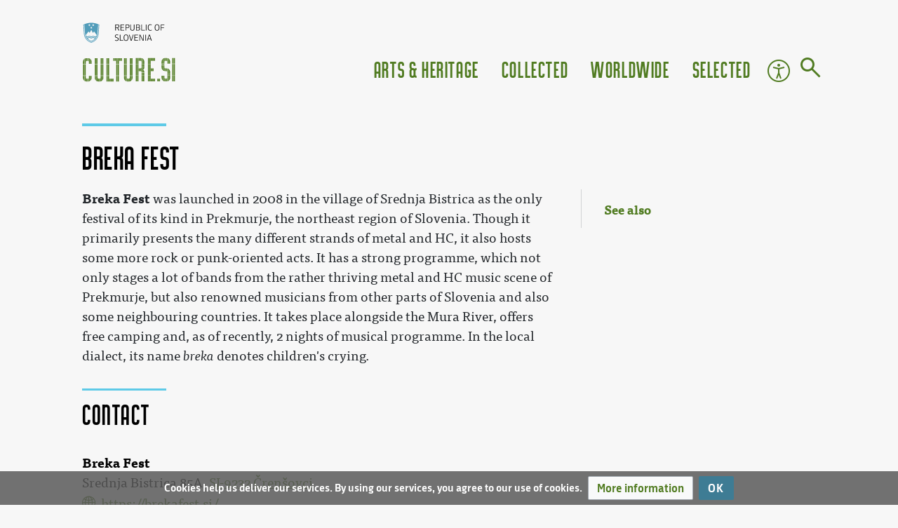

--- FILE ---
content_type: text/html; charset=UTF-8
request_url: https://www.culture.si/en/Breka_Fest
body_size: 10638
content:
<!DOCTYPE html>
<html class="client-nojs" lang="en" dir="ltr">
<head>
<meta charset="UTF-8">
<title>Breka Fest - Culture of Slovenia</title>
<script>document.documentElement.className="client-js";RLCONF={"wgBreakFrames":false,"wgSeparatorTransformTable":["",""],"wgDigitTransformTable":["",""],"wgDefaultDateFormat":"dmy","wgMonthNames":["","January","February","March","April","May","June","July","August","September","October","November","December"],"wgRequestId":"f51fe1a20ee71b40091fc72b","wgCanonicalNamespace":"","wgCanonicalSpecialPageName":false,"wgNamespaceNumber":0,"wgPageName":"Breka_Fest","wgTitle":"Breka Fest","wgCurRevisionId":334076,"wgRevisionId":334076,"wgArticleId":13679,"wgIsArticle":true,"wgIsRedirect":false,"wgAction":"view","wgUserName":null,"wgUserGroups":["*"],"wgCategories":["Pages using duplicate arguments in template calls","NOT ROBOT","WRITING DONE","INFOBOX DONE","PROOFREAD DONE","NIFERTIK","NOVERIFY","NODEPO","NO INFOCHECK 2025","Articles maintained by Anže Zorman","NO PHOTO","FIX NOT OK","FIX TEASER","Article","Festivals","Music festivals","Music","Festivals in August"],"wgPageViewLanguage":"en","wgPageContentLanguage":"en","wgPageContentModel":"wikitext","wgRelevantPageName":"Breka_Fest","wgRelevantArticleId":13679,"wgIsProbablyEditable":false,"wgRelevantPageIsProbablyEditable":false,"wgRestrictionEdit":[],"wgRestrictionMove":[],"wgPageFormsTargetName":null,"wgPageFormsAutocompleteValues":[],"wgPageFormsAutocompleteOnAllChars":true,"wgPageFormsFieldProperties":[],"wgPageFormsCargoFields":[],"wgPageFormsDependentFields":[],"wgPageFormsCalendarValues":[],"wgPageFormsCalendarParams":[],"wgPageFormsCalendarHTML":null,"wgPageFormsGridValues":[],"wgPageFormsGridParams":[],"wgPageFormsContLangYes":null,"wgPageFormsContLangNo":null,"wgPageFormsContLangMonths":[],"wgPageFormsHeightForMinimizingInstances":-1,"wgPageFormsDelayReload":false,"wgPageFormsShowOnSelect":[],"wgPageFormsScriptPath":"/extensions/PageForms","edgValues":null,"wgPageFormsEDSettings":null,"wgAmericanDates":false,"simpleBatchUploadMaxFilesPerBatch":{"*":1000},"wgMediaViewerOnClick":true,"wgMediaViewerEnabledByDefault":true,"wgCiteReferencePreviewsActive":true,"srfFilteredConfig":null};
RLSTATE={"site.styles":"ready","user.styles":"ready","user":"ready","user.options":"loading","skins.chameleon":"ready","zzz.ext.bootstrap.styles":"ready","ext.CookieWarning.styles":"ready","oojs-ui-core.styles":"ready","oojs-ui.styles.indicators":"ready","mediawiki.widgets.styles":"ready","oojs-ui-core.icons":"ready","ext.srf.styles":"ready"};RLPAGEMODULES=["ext.smw.styles","smw.entityexaminer","site","mediawiki.page.ready","mediawiki.toc","ext.CookieWarning","ext.bootstrap.scripts","ext.smw.purge"];</script>
<script>(RLQ=window.RLQ||[]).push(function(){mw.loader.impl(function(){return["user.options@12s5i",function($,jQuery,require,module){mw.user.tokens.set({"patrolToken":"+\\","watchToken":"+\\","csrfToken":"+\\"});
}];});});</script>
<link rel="stylesheet" href="/w/load.php?lang=en&amp;modules=ext.CookieWarning.styles%7Cext.srf.styles%7Cmediawiki.widgets.styles%7Coojs-ui-core.icons%2Cstyles%7Coojs-ui.styles.indicators%7Cskins.chameleon%7Czzz.ext.bootstrap.styles&amp;only=styles&amp;skin=chameleon">
<script async="" src="/w/load.php?lang=en&amp;modules=startup&amp;only=scripts&amp;raw=1&amp;skin=chameleon"></script>
<style>#mw-indicator-mw-helplink {display:none;}</style>
<meta name="ResourceLoaderDynamicStyles" content="">
<link rel="stylesheet" href="/w/load.php?lang=en&amp;modules=site.styles&amp;only=styles&amp;skin=chameleon">
<meta name="generator" content="MediaWiki 1.43.5">
<meta name="robots" content="max-image-preview:standard">
<meta name="format-detection" content="telephone=no">
<meta name="viewport" content="width=device-width, initial-scale=1.0, user-scalable=yes, minimum-scale=0.25, maximum-scale=5.0">
<link rel="alternate" type="application/rdf+xml" title="Breka Fest" href="/w/index.php?title=Special:ExportRDF&amp;xmlmime=rdf">
<link rel="search" type="application/opensearchdescription+xml" href="/w/rest.php/v1/search" title="Culture.si (en)">
<link rel="EditURI" type="application/rsd+xml" href="https://www.culture.si/w/api.php?action=rsd">
<link rel="alternate" type="application/atom+xml" title="Culture.si Atom feed" href="/w/index.php?title=Special:RecentChanges&amp;feed=atom">
</head>
<body class="anon mediawiki ltr sitedir-ltr mw-hide-empty-elt ns-0 ns-subject page-Breka_Fest rootpage-Breka_Fest layout-fixedhead skin-chameleon action-view skin--responsive">
	<!-- navigation header -->
	<header class="p-navbar collapsible" id="mw-navigation">
				<nav class="skip-to-content"><a href="#content" aria-label="Skip to main content"><span>Skip to main content</span></a></nav>
			<!-- logo and main page link -->
			<div id="p-logo" class="navbar-brand p-logo">
			<a href="/en/Culture_of_Slovenia" title="Visit the main page"><img src="/skins/csi_kameleon/slike/logo_beta_long.svg" alt="Culture.si"></a>
			</div>
		<button type="button" class="navbar-toggler" data-toggle="collapse" aria-label="Toggle navigation" data-target="#i9ikjepry8"></button>
		<nav class="collapse navbar-collapse i9ikjepry8" aria-label="main menu" id="i9ikjepry8">
			<div class="navbar-nav">
			</div>
			<div class="navbar-nav right"><div class="nav-item dropdown"><a class="nav-link dropdown-toggle " href="#"  data-toggle="dropdown"  data-boundary="viewport">Arts &amp; Heritage</a><div class="dropdown-menu"><div class="nav-item"><a class="nav-link "  href="/en/Category:Architecture_%26_Design">Architecture &amp; Design</a></div><div class="nav-item"><a class="nav-link "  href="/en/Category:Film">Film</a></div><div class="nav-item"><a class="nav-link "  href="/en/Category:Literature">Literature</a></div><div class="nav-item"><a class="nav-link "  href="/en/Category:Music">Music</a></div><div class="nav-item"><a class="nav-link "  href="/en/Category:New_media_art">New Media Art</a></div><div class="nav-item"><a class="nav-link "  href="/en/Category:Theatre_%26_Dance">Theatre &amp; Dance</a></div><div class="nav-item"><a class="nav-link "  href="/en/Category:Visual_arts">Visual Arts</a></div><div class="nav-item"><a class="nav-link "  href="/en/Category:Cultural_heritage">Cultural Heritage</a></div></div></div><div class="nav-item dropdown"><a class="nav-link dropdown-toggle " href="#"  data-toggle="dropdown"  data-boundary="viewport">Collected</a><div class="dropdown-menu"><div class="nav-item"><a class="nav-link "  href="/en/Category:Festivals">Festivals</a></div><div class="nav-item"><a class="nav-link "  href="/en/Arts_residencies_(AiR)">Arts residencies (AiR)</a></div><div class="nav-item"><a class="nav-link "  href="/en/Category:Venues">Venues</a></div><div class="nav-item"><a class="nav-link "  href="/en/Latest_images">Images</a></div><div class="nav-item"><a class="nav-link "  href="/en/Category:Culture.si_infographics">Infographics</a></div></div></div><div class="nav-item dropdown"><a class="nav-link dropdown-toggle " href="#"  data-toggle="dropdown"  data-boundary="viewport">Worldwide</a><div class="dropdown-menu"><div class="nav-item"><a class="nav-link "  href="/en/Events_worldwide">Events Worldwide</a></div><div class="nav-item"><a class="nav-link "  href="/en/Slovenia_Worldwide">Slovenia Worldwide</a></div><div class="nav-item"><a class="nav-link "  href="/en/Creative_Europe_in_Slovenia">European Cooperation</a></div><div class="nav-item"><a class="nav-link "  href="/en/Category:Slovenian_language">Slovenian Language</a></div></div></div><div class="nav-item dropdown"><a class="nav-link dropdown-toggle " href="#"  data-toggle="dropdown"  data-boundary="viewport">Selected</a><div class="dropdown-menu"><div class="nav-item"><a class="nav-link "  href="/en/Tips">Tips</a></div><div class="nav-item"><a class="nav-link "  href="/en/Category:Showcase">Showcase</a></div><div class="nav-item"><a class="nav-link "  href="/en/Category:Overviews">Overviews</a></div></div></div><div class="nav-item"><a class="nav-link icon icon-accessibility"  href="/en/Accessibility">Accessibility</a></div>
				<!-- search form -->
				<div  id="p-search" class="p-search order-first order-cmln-0" role="search"  >
					<form  id="searchform" class="mw-search" action="/w/index.php" >
						<input type="hidden" name="profile" value="default" />
							<input type="hidden" name="title" value="Special:Search" />
							<div class="input-group">
								<input type="search" name="search" placeholder="Search Culture.si" aria-label="Search Culture.si" autocapitalize="sentences" title="Search Culture.si [f]" accesskey="f" id="searchInput" class="form-control">
								<div class="input-group-append">
									<button value="Go" id="searchGoButton" name="go" type="submit" class="search-btn searchGoButton" aria-label="Go to page" title="Go to a page with this exact name if it exists"></button>
								</div>
							</div>
						</form>
					</div>
			</div>
		</nav>
	</header>
	<div class="flex-fill container">
		<div class="row">
			<div class="col">

			</div>
		</div>
		<div class="row">
			<div class="col">
				<!-- start the content area -->
				<main id="content" class="mw-body content"><a id="top" class="top"></a>
					<div id="mw-indicators" class="mw-indicators">
						<div id="mw-indicator-smw-entity-examiner" class="mw-indicator mw-indicator-smw-entity-examiner"><div class="smw-entity-examiner smw-indicator-vertical-bar-loader" data-subject="Breka_Fest#0##" data-dir="ltr" data-uselang="" title="Running an examiner in the background"></div></div>
					</div>
						<header class="contentHeader">
						<!-- title of the page -->
						<h1 id="firstHeading" class="firstHeading"><span class="mw-page-title-main">Breka Fest</span></h1>
						<!-- tagline; usually goes something like "From WikiName" primary purpose of this seems to be for printing to identify the source of the content -->
						<div id="siteSub" class="siteSub">From Culture.si</div>
						<!-- subtitle line; used for various things like the subpage hierarchy -->
						<div id="contentSub" class="small contentSub"><div id="mw-content-subtitle"></div></div><div id="jump-to-nav" class="mw-jump jump-to-nav">Jump to:<a href="#mw-navigation">navigation</a>, <a href="#p-search">search</a></div>
					</header>
					<div id="bodyContent" class="bodyContent">
						<!-- body text -->

						<div id="mw-content-text" class="mw-body-content"><div class="mw-content-ltr mw-parser-output" lang="en" dir="ltr"><p><br />
</p><p><br />
</p><p><br />
</p>
<div class="contact-info"><div class="infobox"><div class="contact-info-title">Contact </div><figure class="img logo" id="a-logo"></figure> <div class="text"><div class="ibr ibr-Contact row-">
				<span class="row-value"><b>Breka Fest</b></span></div>
<div class="ibr ibr-Street row-">
				<span class="row-value">Srednja Bistrica 85A, <a href="/en/SI-9232_%C4%8Cren%C5%A1ovci" title="SI-9232 Črenšovci">SI-9232 Črenšovci</a></span></div><div class="ibr ibr-Town row-">
				<span class="row-value"></span></div><div class="ibr ibr-Website row-">
				<span class="row-value"><a rel="nofollow" class="external free" href="https://brekafest.si/">https://brekafest.si/</a></span></div><div class="ibr row-online-accounts"> <a target="_blank" href="https://sl-si.facebook.com/damb.bistrica" title="facebook " class="icon-social"><i class="icon icon-facebook"></i></a><a target="_blank" href="https://www.instagram.com/brekafest.openair/" title="instagram " class="icon-social"><i class="icon icon-instagram"></i></a></div><div class="ibr ibr-Organised by row-Organised by">
				<span class="row-label">Organised by</span><span class="row-value"><a href="/w/index.php?title=D.A.M.B._Dru%C5%A1tvo_alternativne_mladine_Bistrica&amp;action=edit&amp;redlink=1" class="new" title="D.A.M.B. Društvo alternativne mladine Bistrica (page does not exist)">D.A.M.B. Društvo alternativne mladine Bistrica</a></span></div><div class="ibr ibr-Frequency row-Frequency">
				<span class="row-label">Frequency</span><span class="row-value">annual</span></div><div class="ibr ibr-Festival dates row-Festival dates">
				<span class="row-label">Festival dates</span><span class="row-value">29.8.2025 - 30.8.2025</span></div></div><br /><br /><br /></div></div><div id="toc" class="toc" role="navigation" aria-labelledby="mw-toc-heading"><input type="checkbox" role="button" id="toctogglecheckbox" class="toctogglecheckbox" style="display:none" /><div class="toctitle" lang="en" dir="ltr"><h2 id="mw-toc-heading">Contents</h2><span class="toctogglespan"><label class="toctogglelabel" for="toctogglecheckbox"></label></span></div>
<ul>
<li class="toclevel-1 tocsection-1"><a href="#See_also"><span class="tocnumber">1</span> <span class="toctext">See also</span></a></li>
</ul>
</div>

<p><br />
</p>
<div id="teaser"> 
<p><a class="mw-selflink selflink">Breka Fest</a> was launched in 2008 in the village of Srednja Bistrica as the only festival of its kind in Prekmurje, the northeast region of Slovenia. Though it primarily presents the many different strands of metal and HC, it also hosts some more rock or punk-oriented acts. It has a strong programme, which not only stages a lot of bands from the rather thriving metal and HC music scene of Prekmurje, but also renowned musicians from other parts of Slovenia and also some neighbouring countries. It takes place alongside the Mura River, offers free camping and, as of recently, 2 nights of musical programme. In the local dialect, its name <i>breka</i> denotes children's crying.
</p>
</div>
<p><br />
</p><p><br />
</p><p><br />
The festival has been somewhat expanded with 2 side editions. Since 2014 there is the Winter Breka festival, which obviously takes place during the winter and is set in <a href="/en/Ambasada_%C5%A0KM_Beltinci" title="Ambasada ŠKM Beltinci">Ambasada ŠKM Beltinci</a>. The other one is the OverMüra Breka Fest, which is organised outside the Prekmurje region (the name refers to this with an untranslatable word game) and has for example taken place at the <a href="/en/Pekarna_Cultural_Centre" title="Pekarna Cultural Centre">Pekarna Cultural Centre</a> in Maribor and at <a href="/en/Klub_Gromka" title="Klub Gromka">Klub Gromka</a> in Ljubljana. 
</p>
<figure class="oembed video youtube" data-id="8elXaBDdKRA" data-src="https://www.youtube.com/embed/8elXaBDdKRA" data-site="youtube"> <div class="oembed-content"> <a class="thumb" href="https://www.youtube.com/watch?v=8elXaBDdKRA&amp;autoplay=1"> <img loading="lazy" src="/images/thumb/oembed/youtube/8elXaBDdKRA__576.jpg" alt="Breka Fest 08" /> </a> <iframe allow="accelerometer; autoplay; encrypted-media; gyroscope; picture-in-picture; fullscreen" allowfullscreen="" src="about:blank" class="hidden" data-src="https://www.youtube.com/embed/8elXaBDdKRA" title="YouTube video: Breka Fest 08"></iframe> <button class="play" aria-label="Play video"></button> <div class="oembed-notice"> <p>This video content is provided by a third party website:</p> <p class="third-party-link"><a class="external" href="https://www.youtube.com">youtube.com</a></p> <p>In order to display this content, we require your consent.</p> <p>You can:</p> <p><button class="embed-yes" aria-label="Allow embedding">Allow YouTube on this site</button></p> <p>or</p> <p><button class="follow-link" aria-label="Follow link" data-src="https://www.youtube.com/watch?v=8elXaBDdKRA&amp;autoplay=1">Open video in a new tab</button></p> </div> </div> <figcaption class="oembed-caption shadow-sm"> <a class="external" href="https://www.youtube.com/watch?v=8elXaBDdKRA">Breka Fest 08</a> by <a class="external" href="https://www.youtube.com/@hexenbrutal">hexenbrutal</a> on YouTube </figcaption> </figure>
<p>Some of the artists who have played at the stages of various Breka events are <a href="/w/index.php?title=Vulvathrone&amp;action=edit&amp;redlink=1" class="new" title="Vulvathrone (page does not exist)">Vulvathrone</a>, <a href="/w/index.php?title=Odpisani&amp;action=edit&amp;redlink=1" class="new" title="Odpisani (page does not exist)">Odpisani</a>, <a href="/en/Noctiferia" title="Noctiferia">Noctiferia</a>, <a href="/en/In-Sane" title="In-Sane">In-Sane</a>, <a href="/w/index.php?title=Eyecontact&amp;action=edit&amp;redlink=1" class="new" title="Eyecontact (page does not exist)">Eyecontact</a>, <a href="/en/Y" class="mw-redirect" title="Y">Y</a>, Vasectomy (HR), Debeli Precjednik (HR), Krlja (HR), Upset (HR), Hideous Divinity (IT), Infest (RS), Teamkiller (DE).
</p>
<h2><span class="mw-headline" id="See_also">See also</span></h2>
<ul><li><a href="/en/Ambasada_%C5%A0KM_Beltinci" title="Ambasada ŠKM Beltinci">Ambasada ŠKM Beltinci</a></li>
<li><a href="/en/Pekarna_Cultural_Centre" title="Pekarna Cultural Centre">Pekarna Cultural Centre</a></li>
<li><a href="/en/Klub_Gromka" title="Klub Gromka">Klub Gromka</a></li></ul>
<!-- 
NewPP limit report
Cached time: 20260121111028
Cache expiry: 86400
Reduced expiry: false
Complications: [show‐toc]
[SMW] In‐text annotation parser time: 0.003 seconds
CPU time usage: 0.101 seconds
Real time usage: 0.134 seconds
Preprocessor visited node count: 1801/1000000
Post‐expand include size: 13615/2097152 bytes
Template argument size: 0/2097152 bytes
Highest expansion depth: 13/100
Expensive parser function count: 0/100
Unstrip recursion depth: 0/20
Unstrip post‐expand size: 1792/5000000 bytes
-->
<!--
Transclusion expansion time report (%,ms,calls,template)
100.00%   91.057      1 -total
 52.72%   48.008      1 Template:Infobox
 39.84%   36.273      1 Template:Teaser
 22.41%   20.405     36 Template:InfoboxRow
 10.90%    9.929      2 Template:Contact
  9.25%    8.419      1 Template:EventsForThisPage
  7.36%    6.702      2 Template:SetProp
  7.14%    6.505      1 Template:EUProjectsForThisPage
  6.91%    6.296      1 Template:ImageDataRow
  5.85%    5.323      3 Template:DataRow
-->

<!-- Saved in parser cache with key kultura-en_culture_si-:pcache:idhash:13679-0!canonical and timestamp 20260121111028 and revision id 334076. Rendering was triggered because: page-view
 -->
</div></div><div class="printfooter">
Retrieved from "<a dir="ltr" href="https://www.culture.si/w/index.php?title=Breka_Fest&amp;oldid=334076">https://www.culture.si/w/index.php?title=Breka_Fest&amp;oldid=334076</a>"</div>

						<!-- end body text -->
						<!-- data blocks which should go somewhere after the body text, but not before the catlinks block-->
						<div id='mw-data-after-content'>
	<div class="mw-cookiewarning-container"><div class="mw-cookiewarning-text"><span>Cookies help us deliver our services. By using our services, you agree to our use of cookies.</span></div><form method="POST"><div class='oo-ui-layout oo-ui-horizontalLayout'><span class='oo-ui-widget oo-ui-widget-enabled oo-ui-buttonElement oo-ui-buttonElement-framed oo-ui-labelElement oo-ui-flaggedElement-progressive oo-ui-buttonWidget'><a role='button' tabindex='0' href='/en/Project:Privacy_policy' rel='nofollow' class='oo-ui-buttonElement-button'><span class='oo-ui-iconElement-icon oo-ui-iconElement-noIcon oo-ui-image-progressive'></span><span class='oo-ui-labelElement-label'>More information</span><span class='oo-ui-indicatorElement-indicator oo-ui-indicatorElement-noIndicator oo-ui-image-progressive'></span></a></span><span class='oo-ui-widget oo-ui-widget-enabled oo-ui-inputWidget oo-ui-buttonElement oo-ui-buttonElement-framed oo-ui-labelElement oo-ui-flaggedElement-primary oo-ui-flaggedElement-progressive oo-ui-buttonInputWidget'><button type='submit' tabindex='0' name='disablecookiewarning' value='OK' class='oo-ui-inputWidget-input oo-ui-buttonElement-button'><span class='oo-ui-iconElement-icon oo-ui-iconElement-noIcon oo-ui-image-invert'></span><span class='oo-ui-labelElement-label'>OK</span><span class='oo-ui-indicatorElement-indicator oo-ui-indicatorElement-noIndicator oo-ui-image-invert'></span></button></span></div></form></div>
</div>

					</div>
					<!-- category links -->
					<div id="catlinks" class="catlinks" data-mw="interface"><div id="mw-normal-catlinks" class="mw-normal-catlinks"><a href="/en/Special:Categories" title="Special:Categories">Categories</a>: <ul><li><a href="/en/Category:Festivals" title="Category:Festivals">Festivals</a></li><li><a href="/en/Category:Music_festivals" title="Category:Music festivals">Music festivals</a></li><li><a href="/en/Category:Music" title="Category:Music">Music</a></li><li><a href="/en/Category:Festivals_in_August" title="Category:Festivals in August">Festivals in August</a></li></ul></div><div id="mw-hidden-catlinks" class="mw-hidden-catlinks mw-hidden-cats-hidden">Hidden categories: <ul><li><a href="/en/Category:Pages_using_duplicate_arguments_in_template_calls" title="Category:Pages using duplicate arguments in template calls">Pages using duplicate arguments in template calls</a></li><li><a href="/en/Category:NOT_ROBOT" title="Category:NOT ROBOT">NOT ROBOT</a></li><li><a href="/en/Category:WRITING_DONE" title="Category:WRITING DONE">WRITING DONE</a></li><li><a href="/en/Category:INFOBOX_DONE" title="Category:INFOBOX DONE">INFOBOX DONE</a></li><li><a href="/en/Category:PROOFREAD_DONE" title="Category:PROOFREAD DONE">PROOFREAD DONE</a></li><li><a href="/en/Category:NIFERTIK" title="Category:NIFERTIK">NIFERTIK</a></li><li><a href="/en/Category:NOVERIFY" title="Category:NOVERIFY">NOVERIFY</a></li><li><a href="/en/Category:NODEPO" title="Category:NODEPO">NODEPO</a></li><li><a href="/en/Category:NO_INFOCHECK_2025" title="Category:NO INFOCHECK 2025">NO INFOCHECK 2025</a></li><li><a href="/en/Category:Articles_maintained_by_An%C5%BEe_Zorman" title="Category:Articles maintained by Anže Zorman">Articles maintained by Anže Zorman</a></li><li><a href="/en/Category:NO_PHOTO" title="Category:NO PHOTO">NO PHOTO</a></li><li><a href="/en/Category:FIX_NOT_OK" title="Category:FIX NOT OK">FIX NOT OK</a></li><li><a href="/en/Category:FIX_TEASER" title="Category:FIX TEASER">FIX TEASER</a></li><li><a href="/en/Category:Article" title="Category:Article">Article</a></li></ul></div></div>
				</main>
			</div>
		</div>
	</div>
	<footer class="page-footer mt-4 container-fluid" id="page-footer" aria-label="page footer">
		<div class="row">
			<div class="col">
				<div class="container">
					<div class="row">
						<div class="col-12 col-md-8 col-xl-8 col">
							<div class="row">
								<div class="footer-nav col"><div class="nav-item dropdown"><a class="nav-link dropdown-toggle " href="#"  data-toggle="dropdown"  data-boundary="viewport">Arts &amp; Heritage</a><div class="dropdown-menu"><div class="nav-item"><a class="nav-link "  href="/en/Category:Architecture_%26_Design">Architecture &amp; Design</a></div><div class="nav-item"><a class="nav-link "  href="/en/Category:Film">Film</a></div><div class="nav-item"><a class="nav-link "  href="/en/Category:Literature">Literature</a></div><div class="nav-item"><a class="nav-link "  href="/en/Category:Music">Music</a></div><div class="nav-item"><a class="nav-link "  href="/en/Category:New_media_art">New Media Art</a></div><div class="nav-item"><a class="nav-link "  href="/en/Category:Theatre_%26_Dance">Theatre &amp; Dance</a></div><div class="nav-item"><a class="nav-link "  href="/en/Category:Visual_arts">Visual Arts</a></div><div class="nav-item"><a class="nav-link "  href="/en/Category:Cultural_heritage">Cultural Heritage</a></div></div></div><div class="nav-item dropdown"><a class="nav-link dropdown-toggle " href="#"  data-toggle="dropdown"  data-boundary="viewport">Collected</a><div class="dropdown-menu"><div class="nav-item"><a class="nav-link "  href="/en/Category:Festivals">Festivals</a></div><div class="nav-item"><a class="nav-link "  href="/en/Arts_residencies_(AiR)">Arts residencies (AiR)</a></div><div class="nav-item"><a class="nav-link "  href="/en/Category:Venues">Venues</a></div><div class="nav-item"><a class="nav-link "  href="/en/Latest_images">Images</a></div><div class="nav-item"><a class="nav-link "  href="/en/Category:Culture.si_infographics">Infographics</a></div></div></div><div class="nav-item dropdown"><a class="nav-link dropdown-toggle " href="#"  data-toggle="dropdown"  data-boundary="viewport">Worldwide</a><div class="dropdown-menu"><div class="nav-item"><a class="nav-link "  href="/en/Events_worldwide">Events Worldwide</a></div><div class="nav-item"><a class="nav-link "  href="/en/Slovenia_Worldwide">Slovenia Worldwide</a></div><div class="nav-item"><a class="nav-link "  href="/en/Creative_Europe_in_Slovenia">European Cooperation</a></div><div class="nav-item"><a class="nav-link "  href="/en/Category:Slovenian_language">Slovenian Language</a></div></div></div><div class="nav-item dropdown"><a class="nav-link dropdown-toggle " href="#"  data-toggle="dropdown"  data-boundary="viewport">Selected</a><div class="dropdown-menu"><div class="nav-item"><a class="nav-link "  href="/en/Tips">Tips</a></div><div class="nav-item"><a class="nav-link "  href="/en/Category:Showcase">Showcase</a></div><div class="nav-item"><a class="nav-link "  href="/en/Category:Overviews">Overviews</a></div></div></div>
								</div>
								<div class="col">
								<!-- MW message -->
								<div class="message-GlobalFooterMain"><div class="responsibility"> <p id="page_updated"> Page updated: <time datetime="2025-07-14 14:48:47">14 July 2025 at 14:48:47</time> </p> <p id="responsibility"> Responsible institution: <a class="external" href="https://www.gov.si/en/state-authorities/ministries/ministry-of-culture/"> Ministry of Culture of Republic of Slovenia</a> </p> <p id="contact"><a href="mailto:culture.mk@gov.si?subject=Web%20feedback%20on%20%5BBreka+Fest%5D">Send feedback</a></p> <p id="privacy-policy"> <a href="/en/Site:Privacy_policy">Privacy policy</a> </p> <p id="version">Version: 043.013.090 int</p> <br /> <a href="https://kulturnik.si/" target="_blank"> <div id="footer-kulturnik"> <img src="/w/skins/csi_kameleon/slike/kulturnik_logo.svg" alt="Kulturnik logo" /> <p> Kulturnik.si website features a metasearch engine and cultural news and events from various Slovene digital sources and collections related to arts and culture. </p> </div> </a> </div>
								</div>
								</div>
							</div>
						</div>
						<div class="col-12 col-md-4 col-xl-4 col">
						<!-- MW message -->
						<div class="message-GlobalFooterAbout"><div id="footer-about"> <a href="https://facebook.com/CultureSi" title="Facebook"><i class="icon-fb"></i></a> <a href="https://www.instagram.com/culture_si/" title="Instagram"><i class="icon-insta"></i></a> <p> Culture.si offers information on Slovene cultural producers, venues, festivals and support services, all in one place. You are welcome to navigate through the diverse fields of arts, culture and heritage in order to explore and connect. The portal and its content is owned and funded by the <a href="/en/Ministry_of_Culture" title="Ministry of Culture">Ministry of Culture</a>, co-funded by the <a rel="nofollow" class="external text" href="https://www.gov.si/en/registries/projects/the-recovery-and-resilience-plan/">European Union Recovery and Resilience Plan</a> and developed by <a href="/en/Ljudmila_Art_and_Science_Laboratory" title="Ljudmila Art and Science Laboratory">Ljudmila Art and Science Laboratory</a>. </p> <p class="mw-empty-elt">
</p><p>		<a href="/en/Culture.si" title="Culture.si">About Culture.si</a>
</p><p>		<a href="/en/Slovenia" class="mw-redirect" title="Slovenia">About Slovenia</a>
</p>
	<p class="mw-empty-elt"></p> </div> <h2>Operated by</h2> <div id="footer-logo-mk"><a href="/en/Ljudmila_Art_and_Science_Laboratory" title="Ljudmila Art and Science Laboratory"><img src="/w/skins/csi_kameleon/slike/ljudmila_logo.svg" alt="Ljudmila logo" /></a>
</div> <h2>Financed by</h2> <div id="footer-logo-ljudmila"><a href="/en/Ministry_of_Culture" title="Ministry of Culture"><img src="/w/skins/csi_kameleon/slike/mk_logo.svg" alt="Ministry of culture logo" /></a>
</div> <div id="footer-logo-noo"> <a href="https://www.gov.si/en/registries/projects/the-recovery-and-resilience-plan/" target="_blank"> <img src="/w/skins/csi_kameleon/slike/noo_logo.svg" alt="The Recovery and Resilience Plan logo" /> </a> </div>
 <div id="footer-logo-eu"> <a href="https://next-generation-eu.europa.eu/index_en" target="_blank"> <img src="/w/skins/csi_kameleon/slike/eu_logo.svg" alt="Next Generation EU logo" /> </a> </div>
						</div>
						</div>
					</div>
					<div class="row">
						<div class="col">
							<!-- navigation header -->
							<div class="p-navbar not-collapsible" id="mw-navigation-i9ikjeq1tg">
								<div class="navbar-nav">
								<!-- footer icons -->
								<div id="footer-icons" class="footer-icons">
									<!-- poweredby -->
									<div><a href="https://www.mediawiki.org/" class="cdx-button cdx-button--fake-button cdx-button--size-large cdx-button--fake-button--enabled"><img src="/resources/assets/poweredby_mediawiki.svg" alt="Powered by MediaWiki" width="88" height="31" loading="lazy"></a></div>
									<!-- poweredbysmw -->
									<div><a href="https://www.semantic-mediawiki.org/wiki/Semantic_MediaWiki" class="cdx-button cdx-button--fake-button cdx-button--size-large cdx-button--fake-button--enabled"><img src="/extensions/SemanticMediaWiki/res/smw/assets/logo_footer.svg" alt="Powered by Semantic MediaWiki" class="smw-footer" width="88" height="31" loading="lazy"></a></div>
								</div>
								</div>
								<div class="navbar-nav right">
									
									<!-- personal tools -->
									<div class="navbar-tools navbar-nav" >
										<div class="navbar-tool dropdown">
											<a class="navbar-usernotloggedin" href="#" data-toggle="dropdown" data-boundary="viewport" title="You are not logged in.">
											</a>
											<div class="p-personal-tools dropdown-menu">
												<div id="pt-login" class="mw-list-item"><a href="/w/index.php?title=Special:UserLogin&amp;returnto=Breka+Fest" title="You are encouraged to log in; however, it is not mandatory [o]" accesskey="o" class="pt-login">Log in</a></div>
											</div>
										</div>
									</div>
								</div>
							</div>
						</div>
					</div>
				</div>
			</div>
		</div>
	</footer><script>(RLQ=window.RLQ||[]).push(function(){mw.config.set({"wgBackendResponseTime":416,"wgPageParseReport":{"smw":{"limitreport-intext-parsertime":0.003},"limitreport":{"cputime":"0.101","walltime":"0.134","ppvisitednodes":{"value":1801,"limit":1000000},"postexpandincludesize":{"value":13615,"limit":2097152},"templateargumentsize":{"value":0,"limit":2097152},"expansiondepth":{"value":13,"limit":100},"expensivefunctioncount":{"value":0,"limit":100},"unstrip-depth":{"value":0,"limit":20},"unstrip-size":{"value":1792,"limit":5000000},"timingprofile":["100.00%   91.057      1 -total"," 52.72%   48.008      1 Template:Infobox"," 39.84%   36.273      1 Template:Teaser"," 22.41%   20.405     36 Template:InfoboxRow"," 10.90%    9.929      2 Template:Contact","  9.25%    8.419      1 Template:EventsForThisPage","  7.36%    6.702      2 Template:SetProp","  7.14%    6.505      1 Template:EUProjectsForThisPage","  6.91%    6.296      1 Template:ImageDataRow","  5.85%    5.323      3 Template:DataRow"]},"cachereport":{"timestamp":"20260121111028","ttl":86400,"transientcontent":false}}});});</script>
<!-- Matomo -->
<script type="text/javascript">
  var _paq = _paq || [];
  _paq.push(["trackPageView"]);
  _paq.push(["enableLinkTracking"]);

  (function() {
    var u = (("https:" == document.location.protocol) ? "https" : "http") + "://"+"broken.ljudmila.net/piwik//";
    _paq.push(["setTrackerUrl", u+"piwik.php"]);
    _paq.push(["setSiteId", "4"]);
    var d=document, g=d.createElement("script"), s=d.getElementsByTagName("script")[0]; g.type="text/javascript";
    g.defer=true; g.async=true; g.src=u+"piwik.js"; s.parentNode.insertBefore(g,s);
  })();
</script>
<!-- End Matomo Code -->

<!-- Matomo Image Tracker -->
<noscript><img src="http://broken.ljudmila.net/piwik//piwik.php?idsite=4&rec=1" style="border:0" alt="" /></noscript>
<!-- End Matomo -->
</body>
</html>

--- FILE ---
content_type: text/javascript
request_url: https://www.culture.si/w/skins/csi_kameleon/video.js?aaf
body_size: 667
content:

function runOnDOMLoaded(doSomething) {
  if (document.readyState === "loading") {
//    console.log("// Loading hasn't finished yet");
    document.addEventListener("DOMContentLoaded", doSomething);
  } else {
//    console.log("// `DOMContentLoaded` has already fired");
    doSomething();
  }
}

function loadVideo(el) {
  var f = $('iframe.hidden', el).get(0);
  if (f) {
    console.log('load video', f.dataset.src);
    $(f).removeClass('hidden');
    $(f).addClass('loaded');
    $(f).closest('figure').addClass('loaded');
    if (f.dataset.src) {
      f.src = f.dataset.src;
      $('.oembed-notice', el).remove();
      $('button.play', el).remove();
    }

  }
}

function loadVideos() {
  $('figure.video').each(function (i, e) {
    var cloud = $(e).data('site');
    if (sessionStorage.getItem('allow_' + cloud) === 'y') {
      loadVideo(e);
    }
  });
}

var videosSet = 0;

function initVideos() {
  if (videosSet) return; videosSet = 1;
  console.log('init videos');
  $('figure.video').each(function (i, e) {
    if (!$(e).hasClass('initialized')) {
      $(e).addClass('initialized');
      var cloud = $(e).data('site');
      $('button.embed-yes', e).click(function (e1) {
        videoSiteAllow(cloud);
      });
      $('button.follow-link', e).click(function (e1) {
        var url = $('.follow-link', e).data('src');
        console.log('url', url);
        if (url) window.open(url);
      });
    }
  });
  loadVideos();
}



function videoSiteAllow(cloud) {
  console.log('allow', cloud);
  sessionStorage.setItem('allow_' + cloud, 'y');
  loadVideos();
}

function videoFollowLink(x) {
  console.log('follow', x);
}

function videoInit() {
    initVideos();
}

console.log('hello video.js');
runOnDOMLoaded(videoInit);


--- FILE ---
content_type: text/javascript
request_url: https://www.culture.si/w/skins/csi_kameleon/accesibility.js?aaf
body_size: 522
content:

// Upostevaj accessibility nastavitev

var accContrasts = [null,'svetel','temen'];

function accClear() {
    document.body.classList.remove('kontrast-svetel', 'kontrast-temen');
}

function accConfigure() {
    var accContrast =  +localStorage.accContrast || 0;
    console.log('accContrast',accContrast);
    if(accContrast>0) {
	var c = accContrasts[accContrast];
	$('body').addClass('kontrast-'+c);
    }
    else accClear();
}

function accSet(mode) {
    localStorage.setItem('accContrast',mode);
    accClear();
    accConfigure();
}

function accAdvance() {
    var accContrast =  +localStorage.accContrast || 0;
    accContrast++; if(accContrast>=accContrasts.length) accContrast=0;
    accSet(accContrast);
}

function accessibilityGumbi() {
  var ks = document.getElementById('accessibility-kontrast-svetel');
  if (ks) ks.onclick = function () { accSet(1) }
  var kt = document.getElementById('accessibility-kontrast-temen');
  if (kt) kt.onclick = function () { accSet(2) }
  var kn = document.getElementById('accessibility-kontrast-navaden');
  if (kn) kn.onclick = function () { accSet(0) }
}

function accesibilityInit() {
//    console.log('init accesibility.js');
    accConfigure();
    $('.p-navbar a.icon-accessibility').click( function(e) {
	e.preventDefault();
	accAdvance();
    });
}

console.log('hello accesibility.js');
//accesibilityInit();
runOnDOMLoaded(accesibilityInit);

